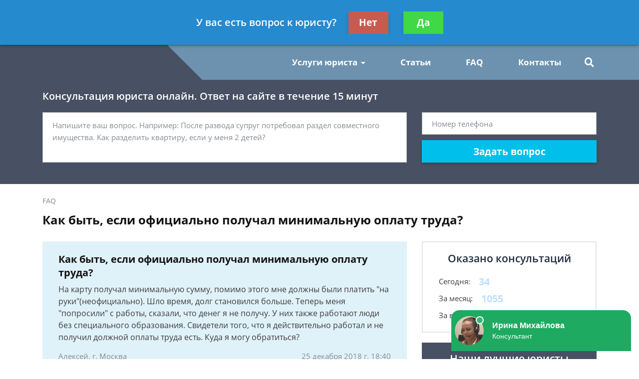

--- FILE ---
content_type: application/javascript
request_url: https://config.widget.info-app5shs.ru/settings.js?pid=272d106de1fcf909713167b76d3c1710&t=1768982182400
body_size: 333
content:
window.FEEDOT_SETTINGS=window.FEEDOT_SETTINGS || {"referral":"9e68a0da608783dd035bd962b1198ceb","secretHash":"459a2f7c1b4293eff0532c0aef25a0cb","widgets":[{"id":4262,"type":"chat","platformId":983,"customisation":{"desktop":{"yandexCounter":null,"googleCounter":null},"mobile":{}},"rules":[]},{"id":12523,"type":"quiz-popup","platformId":983,"customisation":{"desktop":{"categoryId":"-1","operatorDescription":"\u041f\u043e\u043c\u043e\u0449\u044c \u0432 \u0441\u043f\u0438\u0441\u0430\u043d\u0438\u0438 \u0434\u043e\u043b\u0433\u043e\u0432","themeCustomColor1":"#4B8DEE","themeCustomColor2":"#4B8DEE","operatorAvatar":"animated-1","yandexCounter":null,"googleCounter":null},"mobile":{}},"rules":[[{"ruleType":"url","ruleOperator":"contains","ruleValue":"bankrot"}],[{"ruleType":"url","ruleOperator":"contains","ruleValue":"dolg"}],[{"ruleType":"url","ruleOperator":"contains","ruleValue":"dolzhnik"}],[{"ruleType":"url","ruleOperator":"contains","ruleValue":"fssp"}],[{"ruleType":"url","ruleOperator":"contains","ruleValue":"pristav"}],[{"ruleType":"url","ruleOperator":"contains","ruleValue":"zadolzhennost"}]]}]}
